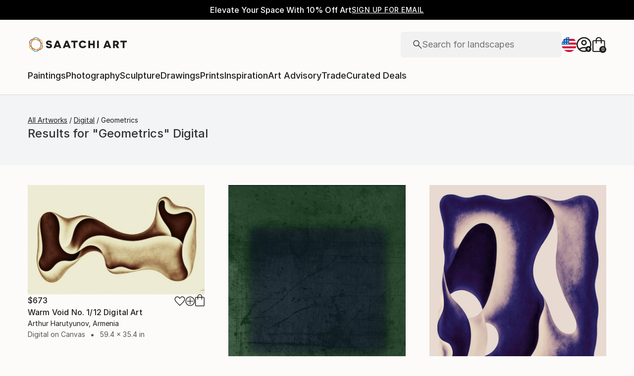

--- FILE ---
content_type: application/javascript
request_url: https://api.lightboxcdn.com/z9gd/44901/www.saatchiart.com/jsonp/z?cb=1768895505390&dre=l&callback=jQuery36408696529053112632_1768895505312&_=1768895505313
body_size: 1177
content:
jQuery36408696529053112632_1768895505312({"response":"N4IgLgziBcCMDsA2AHMgnAVgwBg.[base64].aFDxOTAk4ALa4iOGLijiZScl-bdMorbhMapswA8slNyDM5iAAL4kCD6NhsQpQaBMfTkEiMLTRTgwNByfCKYggThacRuUgAKjcjCpWg0AB86iIRBpyABSNxgGm0GkQKlsNw0.[base64].RGs26BkASW4Ep9VmHRriTLRDTcbwxWFLRhVDCtBREAdOAzLZmVZdkEzpLRSEZDpYSAA","success":true,"dre":"l"});